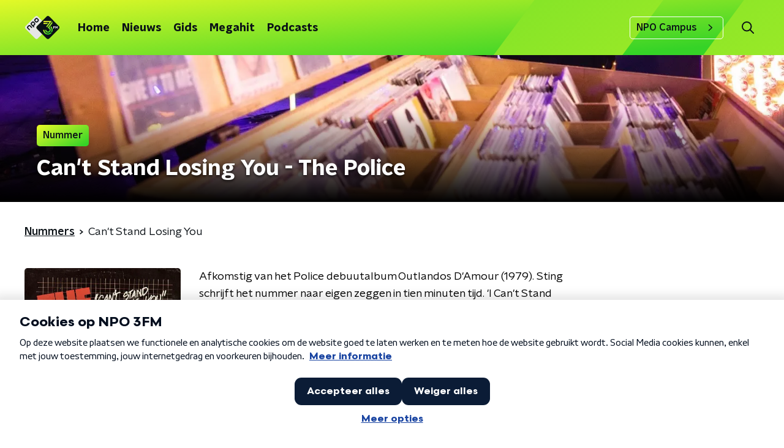

--- FILE ---
content_type: application/javascript
request_url: https://www.npo3fm.nl/_next/static/chunks/pages/overzicht/%5Bslug%5D-75177a24562f8f94.js
body_size: 361
content:
(self.webpackChunk_N_E=self.webpackChunk_N_E||[]).push([[7766],{84672:function(t,n,e){(window.__NEXT_P=window.__NEXT_P||[]).push(["/overzicht/[slug]",function(){return e(86203)}])},86203:function(t,n,e){"use strict";e.r(n),e.d(n,{__N_SSP:function(){return s}});var r=e(70865),a=e(26297),i=e(52322),o=e(50123),u=e(66724),c=e(78225),_=e(31520),s=!0;n.default=function(t){if((0,u.V)(t))return(0,i.jsx)(_.Z,(0,r.Z)({},t));var n=t.alternatePageLogo,e=t.seo,s=t.title,f=t.trackingObj,l=(0,a.Z)(t,["alternatePageLogo","seo","title","trackingObj"]);return(0,i.jsx)(c.Z,{alternatePageLogo:n,seo:e,title:s,trackingObj:f,children:(0,i.jsx)(o.Z,(0,r.Z)({},l))})}}},function(t){t.O(0,[2089,8573,6968,2821,2040,138,1520,4286,4436,9774,2888,179],(function(){return n=84672,t(t.s=n);var n}));var n=t.O();_N_E=n}]);

--- FILE ---
content_type: application/javascript
request_url: https://www.npo3fm.nl/_next/static/chunks/pages/muziek/tracks/%5Bid%5D/%5Bslug%5D-4be3252b67241baf.js
body_size: 2257
content:
(self.webpackChunk_N_E=self.webpackChunk_N_E||[]).push([[4653],{43574:function(n,r,t){(window.__NEXT_P=window.__NEXT_P||[]).push(["/muziek/tracks/[id]/[slug]",function(){return t(23001)}])},23001:function(n,r,t){"use strict";t.r(r),t.d(r,{__N_SSP:function(){return on},default:function(){return an}});var e=t(70865),i=t(26297),o=t(52322),a=t(92228),u=t(39097),c=t.n(u),d=t(35505),l=t(14707),s=t(88811),f=t(81709),h=t(28144),g=t(36393),p=t(63336),m=t(34419),x=t(34669);function Z(){var n=(0,a.Z)(["\n  display: inline-flex;\n  align-items: center;\n  border: 0;\n  border-radius: 33.5px;\n  background-color: #1db954;\n  height: 55px;\n  padding: 0 20px;\n  transition: all 200ms ease;\n  text-decoration: none;\n\n  &:hover {\n    cursor: pointer;\n    background-color: #14823b;\n  }\n"]);return Z=function(){return n},n}function v(){var n=(0,a.Z)(["\n  margin-left: -6px;\n  margin-right: 15px;\n"]);return v=function(){return n},n}function b(){var n=(0,a.Z)(["\n  color: #fff;\n  font-size: 18px;\n  font-family: ",";\n  font-weight: ",";\n"]);return b=function(){return n},n}var j=d.ZP.a.withConfig({componentId:"sc-78b0bba6-0"})(Z()),w=(0,d.ZP)(x.Z).withConfig({componentId:"sc-78b0bba6-1"})(v()),k=d.ZP.span.withConfig({componentId:"sc-78b0bba6-2"})(b(),(function(n){return n.theme.semiboldFontFamily}),(function(n){return n.theme.semiboldFontWeight})),y=function(n){var r=n.href;return(0,o.jsxs)(j,{href:r,rel:"noopener noreferrer",target:"_blank",children:[(0,o.jsx)(w,{color:"#fff",size:28}),(0,o.jsx)(k,{children:"Beluister op Spotify"})]})},C=t(8859),I=t(50374),_=t(67204),P=t(2998),S=t(99663),O=t(23246);function B(){var n=(0,a.Z)(["\n  display: flex;\n  flex-direction: column;\n  background-color: ",";\n"]);return B=function(){return n},n}function F(){var n=(0,a.Z)(["\n    grid-template-columns: 160px auto;\n  "]);return F=function(){return n},n}function N(){var n=(0,a.Z)(["\n    grid-gap: 30px;\n    grid-template-columns: 160px auto 140px;\n  "]);return N=function(){return n},n}function T(){var n=(0,a.Z)(["\n    grid-template-columns: 1fr 630px 1fr;\n  "]);return T=function(){return n},n}function H(){var n=(0,a.Z)(["\n  display: grid;\n  grid-gap: 15px;\n  grid-template-columns: 100%;\n\n  ","\n\n  ","\n\n  ","\n"]);return H=function(){return n},n}function L(){var n=(0,a.Z)(["\n    width: 120px;\n    height: 120px;\n  "]);return L=function(){return n},n}function U(){var n=(0,a.Z)(["\n  display: block;\n  width: 100%;\n  border-radius: ",";\n\n  ","\n"]);return U=function(){return n},n}function z(){var n=(0,a.Z)(["\n    padding: 20px 0 0 0;\n    border-left: none;\n    border-top: 1px solid #ccc;\n    margin: 25px 0 0 0;\n  "]);return z=function(){return n},n}function E(){var n=(0,a.Z)(["\n  padding: 0 0 0 15px;\n  border-left: 1px solid #ccc;\n  margin: 0 0 0 15px;\n\n  ","\n"]);return E=function(){return n},n}function W(){var n=(0,a.Z)(["\n  cursor: pointer;\n  color: inherit;\n  text-decoration: none;\n\n  @media (hover: hover) {\n    &:hover div {\n      color: ",";\n      text-decoration: underline;\n    }\n  }\n"]);return W=function(){return n},n}function D(){var n=(0,a.Z)(["\n      width: 70px;\n      height: 70px;\n    "]);return D=function(){return n},n}function M(){var n=(0,a.Z)(["\n      width: 85px;\n      height: 85px;\n    "]);return M=function(){return n},n}function V(){var n=(0,a.Z)(["\n      line-height: 20px;\n      max-height: 50px;\n      overflow: hidden;\n    "]);return V=function(){return n},n}function X(){var n=(0,a.Z)(["\n  display: flex;\n  align-items: center;\n  justify-content: flex-start;\n  padding: 5px 0;\n\n  img {\n    margin-right: 15px;\n    border-radius: 50%;\n    background-color: ",";\n    width: 50px;\n    height: 50px;\n\n    ","\n\n    ","\n  }\n\n  div {\n    font-family: ",";\n    font-weight: ",";\n    line-height: 22px;\n\n    ","\n  }\n"]);return X=function(){return n},n}function A(){var n=(0,a.Z)(["\n  margin: 30px 0;\n"]);return A=function(){return n},n}var R,Y=d.ZP.article.withConfig({componentId:"sc-32aac988-0"})(B(),(function(n){return n.theme.trackDetailPageMainBackgroundColor||"transparent"})),q=d.ZP.div.withConfig({componentId:"sc-32aac988-1"})(H(),O.wO.S(F()),O.wO.M(N()),O.wO.L(T())),G=d.ZP.img.withConfig({componentId:"sc-32aac988-2"})(U(),(function(n){return n.theme.defaultBorderRadius}),O.dW.S(L())),J=d.ZP.div.withConfig({componentId:"sc-32aac988-3"})(E(),O.wO.S(z())),K=d.ZP.a.withConfig({componentId:"sc-32aac988-4"})(W(),(function(n){var r=n.theme;return null!==(R=r.anchorHoverColor)&&void 0!==R?R:r.mainAccentColor})),Q=d.ZP.div.withConfig({componentId:"sc-32aac988-5"})(X(),(function(n){return n.theme.lightBackgroundColor}),O.wO.S(D()),O.wO.L(M()),(function(n){return n.theme.semiboldFontFamily}),(function(n){return n.theme.semiboldFontWeight}),O.dW.S(V())),$=d.ZP.div.withConfig({componentId:"sc-32aac988-6"})(A()),nn=(0,d.Zz)((function(n){var r=n.artistNewsSection,t=n.breadcrumbs,i=n.pageHeaderBackgroundImageUrl,a=n.pageHeaderLabel,u=n.pageHeaderTitle,d=n.relatedTracksSection,x=n.shareLinks,Z=n.theme,v=n.track,b=n.trackInformationNotFoundText;return(0,o.jsxs)(Y,{children:[(0,o.jsx)(p.Z,{backgroundImageUrl:i,label:a,title:u}),(0,o.jsxs)(I.Z,{background:Z.trackDetailPageMainBackgroundColor,startSlantedHeight:Z.mainContentDefaultSlantedHeight,children:[Boolean(t)&&(0,o.jsx)(s.Z,{items:t}),(0,o.jsxs)(q,{children:[(0,o.jsxs)(f.Z,{children:[(0,o.jsx)(G,{alt:v.name,loading:"lazy",src:v.imageUrl}),(0,o.jsx)(J,{children:v.artists.map((function(n){return(0,o.jsx)(c(),{href:n.url,passHref:!0,children:(0,o.jsx)(K,{children:(0,o.jsxs)(Q,{children:[(0,o.jsx)(m.Z,{alt:n.name,imageSize:m.l.TILE,imageUrl:n.imageUrl}),(0,o.jsx)("div",{children:n.name})]})})},n.id)}))})]}),(0,o.jsxs)(h.Z,{children:[!v.summary&&!v.youtubeId&&b,v.summary&&(0,o.jsx)(g.Z,{content:v.summary}),v.youtubeId&&(0,o.jsx)(C.Z,{title:"YouTube video for ".concat(v.name),youtubeId:v.youtubeId}),Boolean(null===v||void 0===v?void 0:v.spotifyUrl)&&(0,o.jsx)($,{children:(0,o.jsx)(y,{href:null===v||void 0===v?void 0:v.spotifyUrl})}),(0,o.jsx)(l.Z,{shareLinks:x})]})]})]}),(0,o.jsx)(P.xb,{initialVariant:r.themeVariant,children:(0,o.jsx)(_.Z,(0,e.Z)({isFirst:!0},r))}),(0,o.jsx)(S.Z,(0,e.Z)({amountOfTracks:5,isLast:!0},d))]})})),rn=t(66724),tn=t(78225),en=t(31520),on=!0,an=function(n){if((0,rn.V)(n))return(0,o.jsx)(en.Z,(0,e.Z)({},n));var r=n.seo,t=n.title,a=n.trackingObj,u=(0,i.Z)(n,["seo","title","trackingObj"]);return(0,o.jsx)(tn.Z,{seo:r,title:t,trackingObj:a,children:(0,o.jsx)(nn,(0,e.Z)({},u))})}}},function(n){n.O(0,[2089,8573,6968,2821,2040,138,1520,3713,4085,5732,3846,9774,2888,179],(function(){return r=43574,n(n.s=r);var r}));var r=n.O();_N_E=r}]);

--- FILE ---
content_type: application/javascript
request_url: https://www.npo3fm.nl/_next/static/chunks/5637-22c7567f28564174.js
body_size: 6357
content:
"use strict";(self.webpackChunk_N_E=self.webpackChunk_N_E||[]).push([[5637],{52597:function(n,r,e){var t=e(92228),o=e(35505),i=e(23246);function a(){var n=(0,t.Z)(["\n    box-shadow: 0 2px 4px rgba(0, 0, 0, 0.25);\n  "]);return a=function(){return n},n}function c(){var n=(0,t.Z)(["\n  display: block;\n  width: 100%;\n  height: auto;\n  box-shadow: 0 0 4px rgba(0, 0, 0, 0.25);\n  border-radius: ",";\n\n  ","\n"]);return c=function(){return n},n}var u=o.ZP.img.withConfig({componentId:"sc-c3da1944-0"})(c(),(function(n){return n.theme.defaultBorderRadius}),i.wO.M(a()));r.Z=u},22699:function(n,r,e){var t=e(92228),o=e(35505),i=e(88314),a=e(23246);function c(){var n=(0,t.Z)(["\n    font-size: 18px;\n    line-height: 24px;\n  "]);return c=function(){return n},n}function u(){var n=(0,t.Z)(["\n  font-family: ",";\n  font-weight: ",";\n  font-size: 17px;\n  line-height: 22px;\n  margin-top: 10px;\n  color: ",";\n\n  ","\n"]);return u=function(){return n},n}var l=(0,o.ZP)(i.Z).withConfig({componentId:"sc-ae90fb2a-0"})(u(),(function(n){return n.theme.semiboldFontFamily}),(function(n){return n.theme.semiboldFontWeight}),(function(n){return"dark"===n.linkAppearance?n.theme.textOnLightColor:n.theme.textOnDarkColor}),a.wO.M(c()));r.Z=l},36102:function(n,r,e){var t=e(70865),o=e(96670),i=e(26297),a=e(92228),c=e(52322),u=e(39097),l=e.n(u),s=e(35505),d=e(17066),f=e(52597);function p(){var n=(0,a.Z)(["\n  position: relative;\n  display: block;\n  text-decoration: none;\n\n  svg,\n  img,\n  p {\n    transition: all 200ms ease;\n  }\n\n  &:hover {\n    "," {\n      box-shadow: 0 2px 8px rgba(0, 0, 0, 0.6);\n    }\n\n    p {\n      color: ",";\n    }\n\n    svg {\n      opacity: 1;\n    }\n  }\n"]);return p=function(){return n},n}var g=s.ZP.a.withConfig({componentId:"sc-ea6488e5-0"})(p(),f.Z,(function(n){return n.customHoverColor?n.customHoverColor:"light"===n.appearance?n.theme.baseTileWrapperHoverColorOnDark:n.theme.baseTileWrapperHoverColorOnLight}));r.Z=function(n){var r=n.appearance,e=void 0===r?"dark":r,a=n.children,u=n.className,s=n.customHoverColor,f=n.href,p=(0,i.Z)(n,["appearance","children","className","customHoverColor","href"]),h="string"===typeof f&&(0,d.hD)(f);return h?(0,c.jsx)(l(),(0,o.Z)((0,t.Z)({href:h},p),{passHref:!0,children:(0,c.jsx)(g,{appearance:e,className:u,customHoverColor:s,children:a})})):(0,c.jsx)(g,{appearance:e,className:u,customHoverColor:s,href:String(f),rel:"noopener noreferrer",target:"_blank",children:a})}},10162:function(n,r,e){e.d(r,{R:function(){return l}});var t=e(52322),o=e(86557),i=e(34419),a=e(52597),c=e(22699),u=e(36102),l=(0,o.t)("/images/components/base-tile/placeholder.webp");r.Z=function(n){var r=n.customHoverColor,e=n.href,o=n.imageUrl,s=n.linkAppearance,d=void 0===s?"dark":s,f=n.name;return(0,t.jsxs)(u.Z,{customHoverColor:r,href:e,children:[(0,t.jsx)(a.Z,{alt:f,as:i.Z,imageSize:i.l.TILE,imageUrl:o||l,loading:"lazy"}),(0,t.jsx)(c.Z,{linkAppearance:d,children:f})]})}},88811:function(n,r,e){var t=e(92228),o=e(52322),i=e(39097),a=e.n(i),c=e(35505),u=e(66241),l=e(23246);function s(){var n=(0,t.Z)(["\n  --padding-bottom: 20px;\n\n  display: flex;\n  margin: 0;\n  padding: 10px 0 var(--padding-bottom);\n  align-items: flex-start;\n\n  @media (min-width: ","px) {\n    --padding-bottom: 15px;\n  }\n\n  @media (min-width: ","px) {\n    --padding-bottom: 30px;\n  }\n"]);return s=function(){return n},n}function d(){var n=(0,t.Z)(["\n  align-items: center;\n  color: ",";\n  cursor: pointer;\n  display: flex;\n  font-weight: ",";\n  text-decoration: ",";\n\n  @media (hover: hover) {\n    &:hover {\n      text-decoration: underline;\n    }\n  }\n"]);return d=function(){return n},n}function f(){var n=(0,t.Z)(["\n  display: flex;\n  align-items: center;\n  white-space: nowrap;\n  color: ",";\n\n  > span {\n    overflow: hidden;\n    text-overflow: ellipsis;\n  }\n\n  > svg {\n    padding: 0 8px;\n\n    & [data-fill-color] {\n      fill: ",";\n    }\n  }\n\n  &:last-child {\n    overflow: hidden;\n\n    > svg {\n      display: none;\n    }\n  }\n"]);return f=function(){return n},n}var p=c.ZP.ol.withConfig({componentId:"sc-de153955-0"})(s(),l.J7.S,l.J7.L),g=c.ZP.a.withConfig({componentId:"sc-de153955-1"})(d(),(function(n){var r=n.appearance,e=n.theme;return"light"===r?e.breadcrumbLinkTextOnDarkColor:e.breadcrumbLinkTextOnLightColor}),(function(n){return n.theme.semiboldFontWeight}),(function(n){var r=n.theme;return r.breadcrumbLinkTextDecoration?r.breadcrumbLinkTextDecoration:"none"})),h=c.ZP.li.withConfig({componentId:"sc-de153955-2"})(f(),(function(n){var r=n.appearance,e=n.theme;return"light"===r?e.textOnDarkColor:e.textOnLightColor}),(function(n){var r=n.appearance,e=n.theme;return"light"===r?e.textOnDarkColor:e.textOnLightColor}));r.Z=function(n){var r=n.appearance,e=void 0===r?"dark":r,t=n.items;return t&&0!==t.length?(0,o.jsx)(p,{itemScope:!0,itemType:"https://schema.org/BreadcrumbList",children:t.map((function(n,r){return(0,o.jsxs)(h,{appearance:e,itemProp:"itemListElement",itemScope:!0,itemType:"https://schema.org/ListItem",children:[n.url?(0,o.jsxs)(o.Fragment,{children:[(0,o.jsx)(a(),{href:n.url,passHref:!0,children:(0,o.jsx)(g,{appearance:e,itemID:n.url,itemProp:"item",itemScope:!0,itemType:"https://schema.org/WebPage",children:(0,o.jsx)("span",{itemProp:"name",children:n.description})})}),(0,o.jsx)(u.Z,{size:6})]}):(0,o.jsx)("span",{itemProp:"name",children:n.description}),(0,o.jsx)("meta",{content:String(r+1),itemProp:"position"})]},r)}))}):null}},45890:function(n,r,e){var t=e(89755);r.Z=t.Z},88314:function(n,r,e){var t=e(92228);function o(){var n=(0,t.Z)(["\n  margin: 0 0 25px;\n  font-size: 16px;\n  line-height: 22px;\n  color: ",";\n  font-family: ",";\n  font-weight: ",";\n"]);return o=function(){return n},n}var i=e(35505).ZP.p.withConfig({componentId:"sc-a8a84611-0"})(o(),(function(n){return n.theme.textOnLightColor}),(function(n){return"semibold"===n.weight?n.theme.semiboldFontFamily:n.theme.textFontFamily}),(function(n){return"semibold"===n.weight?n.theme.semiboldFontWeight:n.theme.textFontWeight}));r.Z=i},62997:function(n,r,e){var t=e(92228),o=e(52322),i=e(35505),a=e(88811),c=e(23246);function u(){var n=(0,t.Z)(["\n    flex-direction: row;\n  "]);return u=function(){return n},n}function l(){var n=(0,t.Z)(["\n  display: flex;\n  flex-direction: column;\n\n  ","\n"]);return l=function(){return n},n}function s(){var n=(0,t.Z)(["\n    margin-bottom: 30px;\n    margin-left: auto;\n  "]);return s=function(){return n},n}function d(){var n=(0,t.Z)(["\n  margin-bottom: 20px;\n\n  ","\n"]);return d=function(){return n},n}var f=i.ZP.div.withConfig({componentId:"sc-97f1833e-0"})(l(),c.wO.M(u())),p=i.ZP.div.withConfig({componentId:"sc-97f1833e-1"})(d(),c.wO.M(s()));r.Z=function(n){var r=n.breadcrumbs,e=n.breadcrumbsAppearance,t=n.children;return(0,o.jsxs)(f,{children:[Boolean(r)&&(0,o.jsx)(a.Z,{appearance:e,items:r}),(0,o.jsx)(p,{children:t})]})}},18884:function(n,r,e){var t=e(92228),o=e(35505),i=e(23246);function a(){var n=(0,t.Z)(["\n    display: grid;\n    grid-gap: 15px;\n    grid-template-columns: repeat(2, 1fr);\n  "]);return a=function(){return n},n}function c(){var n=(0,t.Z)(["\n    grid-gap: ","px;\n    grid-template-columns: repeat(4, 1fr);\n  "]);return c=function(){return n},n}function u(){var n=(0,t.Z)(["\n  display: flex;\n  flex-direction: column;\n  gap: 15px;\n\n  ","\n\n  ","\n"]);return u=function(){return n},n}var l=o.ZP.div.withConfig({componentId:"sc-3df3eb31-0"})(u(),i.wO.S(a()),(function(n){return i.wO.L(c(),n.gap?n.gap:15)}));r.Z=l},63336:function(n,r,e){e.d(r,{Z:function(){return y}});var t=e(92228),o=e(52322),i=e(35505),a=e(17770),c=e(61893),u=e(25237),l=e.n(u)()((function(){return e.e(1382).then(e.bind(e,11382))}),{ssr:!0}),s=e(23246);function d(){var n=(0,t.Z)(["\n    height: ",";\n  "]);return d=function(){return n},n}function f(){var n=(0,t.Z)(["\n  height: ",";\n  position: relative;\n  overflow: hidden;\n  z-index: 0;\n\n  ","\n"]);return f=function(){return n},n}function p(){var n=(0,t.Z)(["\n        max-width: 1400px;\n        margin: 0 auto;\n        background-color: initial;\n        background-size: 1400px;\n      "]);return p=function(){return n},n}function g(){var n=(0,t.Z)(["\n      ","\n    "]);return g=function(){return n},n}function h(){var n=(0,t.Z)(["\n        background-image: url(",");\n      "]);return h=function(){return n},n}function m(){var n=(0,t.Z)(["\n      ","\n    "]);return m=function(){return n},n}function x(){var n=(0,t.Z)(["\n      &:before {\n        content: '';\n        background-image: linear-gradient(to bottom, rgba(0, 0, 0, 0), rgba(0, 0, 0, 1));\n        height: 60px;\n        position: absolute;\n        bottom: 0;\n        left: 0;\n        right: 0;\n      }\n    "]);return x=function(){return n},n}function v(){var n=(0,t.Z)(["\n    &:before {\n      height: 150px;\n    }\n  "]);return v=function(){return n},n}function b(){var n=(0,t.Z)(["\n  height: 100%;\n  background-image: ",";\n  background-size: cover;\n  background-repeat: no-repeat;\n  background-position: center center;\n\n  ","\n\n  ","\n\n  ","\n\n  ","\n"]);return b=function(){return n},n}var Z=i.ZP.div.withConfig({componentId:"sc-8cb63c32-0"})(f(),(function(n){return"high"===n.backgroundImageHeight?"360px":"240px"}),(function(n){return s.wO.XL(d(),"high"===n.backgroundImageHeight?"450px":"390px")})),C=i.ZP.div.withConfig({componentId:"sc-8cb63c32-1"})(b(),(function(n){return'url("'.concat(n.imageUrl,'")')}),(function(n){return"secondary"===n.appearance&&(0,i.iv)(g(),s.wO.L(p()))}),(function(n){return Boolean(n.portraitImageUrl)&&(0,i.iv)(m(),s.dW.M(h(),n.portraitImageUrl))}),(function(n){return n.theme.pageHeaderWrapperGradient&&(0,i.iv)(x())}),s.wO.L(v())),w=function(n){var r=n.appearance,e=void 0===r?"primary":r,t=n.backgroundImageHeight,i=n.children,c=n.className,u=n.imageUrl,s=n.portraitImageUrl,d=n.showDecoration,f=void 0!==d&&d;return(0,o.jsxs)(Z,{backgroundImageHeight:t,className:c,children:[(0,o.jsx)(C,{appearance:e,imageUrl:u,portraitImageUrl:s,children:(0,o.jsx)(l,{appearance:e,showDecoration:f})}),(0,o.jsx)(a.Z,{children:i})]})};function k(){var n=(0,t.Z)(["\n      border-bottom: 5px solid ",";\n    "]);return k=function(){return n},n}function j(){var n=(0,t.Z)(["\n  background-color: ",";\n\n  ","\n"]);return j=function(){return n},n}var I=i.ZP.div.withConfig({componentId:"sc-c0d67b74-0"})(j(),(function(n){return n.fallbackColor}),(function(n){var r=n.borderBottomColor;return Boolean(r)&&(0,i.iv)(k(),r)})),y=(0,i.Zz)((function(n){var r=n.backgroundImageAppearance,e=n.backgroundImageHeight,t=void 0===e?"default":e,i=n.backgroundImagePortraitUrl,u=n.backgroundImageUrl,l=n.borderBottomColor,s=n.broadcasters,d=n.className,f=n.imageSource,p=n.label,g=n.labelAppearance,h=void 0===g?"primary":g,m=n.labelColor,x=n.portraitImageSource,v=n.showDecoration,b=n.theme,Z=n.title,C=n.titleAppearance;return(0,o.jsx)(I,{borderBottomColor:l,className:d,fallbackColor:b.pageHeaderFallbackColor,children:(0,o.jsx)(w,{appearance:r,backgroundImageHeight:t,imageUrl:u,portraitImageUrl:i,showDecoration:v,children:(0,o.jsx)(a.Z,{children:(0,o.jsx)(c.Z,{broadcasters:s,height:t,imageSource:f,label:p,labelAppearance:h,labelColor:m,portraitImageSource:x,theme:b,title:Z,titleAppearance:C})})})})}))},52686:function(n,r,e){var t=e(92228),o=e(35505),i=e(23246);function a(){var n=(0,t.Z)(["\n    box-shadow: 0 2px 4px rgba(0, 0, 0, 0.25);\n  "]);return a=function(){return n},n}function c(){var n=(0,t.Z)(["\n  width: 100%;\n  height: auto;\n  box-shadow: 0 0 4px rgba(0, 0, 0, 0.25);\n  border-radius: ",";\n  /* since lazyLoading is optional, we set visibility to true by default */\n\n  display: ",";\n  ","\n"]);return c=function(){return n},n}var u=o.ZP.img.withConfig({componentId:"sc-4030dc0b-0"})(c(),(function(n){return n.theme.defaultBorderRadius}),(function(n){var r=n.$isVisible;return void 0===r||r?"block":"none"}),i.wO.M(a()));r.Z=u},77278:function(n,r,e){var t=e(92228),o=e(35505),i=e(23246);function a(){var n=(0,t.Z)(["\n  --font-size: 0.875rem;\n\n  color: ",";\n  font-size: var(--font-size);\n  line-height: 1.375;\n  margin: 10px 0 0;\n\n  @media (min-width: ","px) {\n    --font-size: 1rem;\n  }\n"]);return a=function(){return n},n}var c=o.ZP.h3.withConfig({componentId:"sc-67273939-0"})(a(),(function(n){return n.textColor}),i.J7.M);r.Z=c},75007:function(n,r,e){var t=e(70865),o=e(96670),i=e(26297),a=e(92228),c=e(52322),u=e(39097),l=e.n(u),s=e(35505),d=e(2998),f=e(17066),p=e(52686);function g(){var n=(0,a.Z)(["\n  --transition-duration: 200ms;\n\n  position: relative;\n  display: block;\n  text-decoration: none;\n\n  p {\n    /* TODO: remove styling like this from the parent, not it's responsibility */\n    color: ",";\n  }\n\n  img {\n    transition: box-shadow var(--transition-duration);\n  }\n\n  h3,\n  p,\n  span {\n    transition: color var(--transition-duration);\n  }\n\n  svg {\n    transition: opacity var(--transition-duration);\n  }\n\n  &:hover {\n    "," {\n      box-shadow: 0 2px 8px rgba(0, 0, 0, 0.6);\n    }\n\n    h3,\n    p,\n    span {\n      color: ",";\n    }\n\n    svg {\n      opacity: 1;\n    }\n  }\n"]);return g=function(){return n},n}var h=s.ZP.a.withConfig({componentId:"sc-386e484-0"})(g(),(function(n){return n.textColor}),p.Z,(function(n){return n.hoverTextColor}));r.Z=function(n){var r=n.children,e=n.className,a=n.href,u=n.lazyLoadingRef,s=(0,i.Z)(n,["children","className","href","lazyLoadingRef"]),p="string"===typeof a&&(0,f.hD)(a),g=(0,d.t8)().state,m=g.hoverTextColor,x=g.textColor;return p?(0,c.jsx)(l(),(0,o.Z)((0,t.Z)({href:p},s),{passHref:!0,children:(0,c.jsx)(h,{className:e,hoverTextColor:m,ref:u,textColor:x,children:r})})):(0,c.jsx)(h,{className:e,hoverTextColor:m,href:String(a),ref:u,rel:"noopener noreferrer",target:"_blank",textColor:x,children:r})}},14702:function(n,r,e){var t=e(92228),o=e(52322),i=e(97729),a=e.n(i),c=e(39097),u=e.n(c),l=e(35505),s=e(45890),d=e(2998),f=e(7737),p=e(68365),g=e(93542);function h(){var n=(0,t.Z)(["\n  padding: 15px 0;\n  display: flex;\n  justify-content: center;\n  align-items: center;\n  gap: 15px;\n"]);return h=function(){return n},n}function m(){var n=(0,t.Z)(["\n  display: inline-block;\n  width: 25px;\n  height: 40px;\n  text-align: center;\n  line-height: 40px;\n\n  color: ",";\n"]);return m=function(){return n},n}function x(){var n=(0,t.Z)(["\n  align-items: center;\n  border-radius: ",";\n  display: flex;\n  font-size: 18px;\n  height: 30px;\n  justify-content: center;\n  margin: 0 3px;\n  min-width: 30px;\n  padding: 5px;\n  text-decoration: none;\n  transition: all 0.2s ease;\n\n  @media (hover: hover) {\n    &:hover {\n      background: ",";\n      color: ",";\n    }\n  }\n\n  ","\n  ","\n"]);return x=function(){return n},n}function v(){var n=(0,t.Z)(["\n      font-family: ",";\n      font-weight: ",";\n      color: ",";\n      background: ",";\n    "]);return v=function(){return n},n}function b(){var n=(0,t.Z)(["\n  color: ",";\n\n  ","\n"]);return b=function(){return n},n}var Z=function(n){var r=n.baseHref,e=n.currentPage,t=n.maxPage,i="".concat(g.env.NEXT_PUBLIC_STATIC_URL_PATH_PREFIX||"").concat(r);return(0,o.jsxs)(a(),{children:[e<t&&(0,o.jsx)("link",{href:(0,f.K)(i,e+1),rel:"next"}),e>1&&(0,o.jsx)("link",{href:(0,f.K)(i,e-1),rel:"prev"})]})},C=l.ZP.div.withConfig({componentId:"sc-bb1382dc-0"})(h()),w=l.ZP.span.withConfig({componentId:"sc-bb1382dc-1"})(m(),(function(n){return n.paginationLinkTextColor})),k=l.ZP.a.withConfig({componentId:"sc-bb1382dc-2"})(x(),(function(n){return n.theme.defaultBorderRadius}),(function(n){return n.paginationLinkHoverBackgroundColor}),(function(n){return n.paginationLinkHoverTextColor}),(function(n){return!n.isCurrent&&"cursor: pointer;"}),(function(n){return n.isCurrent&&"pointer-events: none;"})),j=(0,l.ZP)(k).withConfig({componentId:"sc-bb1382dc-3"})(b(),(function(n){return n.paginationLinkTextColor}),(function(n){return n.isCurrent&&(0,l.iv)(v(),n.theme.semiboldFontFamily,n.theme.semiboldFontWeight,n.paginationLinkCurrentTextColor,n.paginationLinkCurrentBackgroundColor)}));r.Z=function(n){var r=n.baseHref,e=n.currentPage,t=n.maxPage,i=n.shallow,a=void 0!==i&&i,c=(0,d.t8)().state,l=c.paginationLinkCurrentBackgroundColor,g=c.paginationLinkCurrentTextColor,h=c.paginationLinkHoverBackgroundColor,m=c.paginationLinkHoverTextColor,x=c.paginationLinkTextColor,v=function(){return e>1?(0,o.jsx)(u(),{href:(0,p.W)(r,e-1),passHref:!0,shallow:a,children:(0,o.jsx)(s.Z,{direction:"left"})}):null},b=function(){return e<t?(0,o.jsx)(u(),{href:(0,p.W)(r,e+1),passHref:!0,shallow:a,children:(0,o.jsx)(s.Z,{})}):null};return(0,o.jsxs)(C,{children:[(0,o.jsx)(Z,{baseHref:r,currentPage:e,maxPage:t}),(0,o.jsx)(v,{}),(0,f.X)(e,t).map((function(n,e){var t=n.isCurrent,i=n.isSpacer,c=n.page;return i?(0,o.jsx)(w,{paginationLinkTextColor:x,children:"\u2026"},e):(0,o.jsx)(u(),{href:(0,p.W)(r,c),passHref:!0,shallow:a,children:(0,o.jsx)(j,{isCurrent:t,paginationLinkCurrentBackgroundColor:l,paginationLinkCurrentTextColor:g,paginationLinkHoverBackgroundColor:h,paginationLinkHoverTextColor:m,paginationLinkTextColor:x,children:c})},e)})),(0,o.jsx)(b,{})]})}},49855:function(n,r,e){var t=e(92228),o=e(52322),i=e(2784),a=e(35505),c=e(10162),u=e(34419),l=e(52686),s=e(77278),d=e(75007),f=e(2998),p=e(34879),g=e(53029);function h(){var n=(0,t.Z)(["\n  position: relative;\n"]);return h=function(){return n},n}function m(){var n=(0,t.Z)(["\n  position: absolute;\n  top: -10px;\n  left: -10px;\n  padding: 5px 10px;\n  background-color: ",";\n  color: ",";\n  border-radius: 5px;\n"]);return m=function(){return n},n}function x(){var n=(0,t.Z)(["\n  position: absolute;\n  width: 40px;\n  height: 40px;\n  left: 50%;\n  top: 50%;\n  transform: translate(-50%, -50%);\n  opacity: 0.75;\n"]);return x=function(){return n},n}function v(){var n=(0,t.Z)(["\n  margin: 10px 0 0;\n  color: ",";\n"]);return v=function(){return n},n}function b(){var n=(0,t.Z)(["\n  margin: 5px 0 0;\n  font-family: ",";\n  font-weight: ",";\n  color: ",";\n"]);return b=function(){return n},n}var Z=a.ZP.div.withConfig({componentId:"sc-2244b0da-0"})(h()),C=a.ZP.div.withConfig({componentId:"sc-2244b0da-1"})(m(),(function(n){return n.theme.mainAccentColor}),(function(n){return n.theme.textOnDarkColor})),w=(0,a.ZP)(p.Z).withConfig({componentId:"sc-2244b0da-2"})(x()),k=(0,a.ZP)(s.Z).withConfig({componentId:"sc-2244b0da-3"})(v(),(function(n){return n.textColor})),j=(0,a.ZP)(s.Z).withConfig({componentId:"sc-2244b0da-4"})(b(),(function(n){return n.theme.textFontFamily}),(function(n){return n.theme.textFontWeight}),(function(n){return n.textColor}));r.Z=function(n){var r=n.artist,e=n.hasVideo,t=void 0!==e&&e,a=n.imageUrl,s=n.label,p=void 0===s?null:s,h=n.name,m=n.url,x=(0,f.t8)().state.textColor,v=(0,i.useRef)(null),b=(0,g.Z)(v,{freezeOnceVisible:!0}),I=Boolean(null===b||void 0===b?void 0:b.isIntersecting);return(0,o.jsxs)(d.Z,{href:m,lazyLoadingRef:v,children:[(0,o.jsxs)(Z,{children:[Boolean(p)&&(0,o.jsx)(C,{children:p}),t&&(0,o.jsx)(w,{color:"#fff"}),(0,o.jsx)(l.Z,{$isVisible:I,alt:h,as:u.Z,height:"281.25",imageSize:t?u.l.VIDEOCLIP:u.l.TILE,imageUrl:a||c.R,loading:"lazy",width:"281.25"})]}),(0,o.jsxs)(k,{textColor:x,children:[t&&"".concat(r," - "),h]}),r&&r.length>0&&!t&&(0,o.jsx)(j,{textColor:x,children:r})]})}},75637:function(n,r,e){var t=e(70865),o=e(96670),i=e(92228),a=e(52322),c=e(63602),u=e(5632),l=e(35505),s=e(11281),d=e(62997),f=e(18884),p=e(63336),g=e(14702),h=e(68596),m=e(49855),x=e(98580),v=e(23246);function b(){var n=(0,i.Z)(["\n  display: flex;\n  flex-direction: column;\n"]);return b=function(){return n},n}function Z(){var n=(0,i.Z)(["\n    grid-template-columns: repeat(3, 1fr);\n  "]);return Z=function(){return n},n}function C(){var n=(0,i.Z)(["\n    grid-gap: 25px;\n    grid-template-columns: repeat(5, 1fr);\n  "]);return C=function(){return n},n}function w(){var n=(0,i.Z)(["\n  display: grid;\n  grid-gap: 15px;\n  grid-template-columns: repeat(2, 1fr);\n\n  ","\n\n  ","\n"]);return w=function(){return n},n}var k=l.ZP.article.withConfig({componentId:"sc-873c464-0"})(b()),j=(0,l.ZP)(f.Z).withConfig({componentId:"sc-873c464-1"})(w(),v.wO.M(Z()),v.wO.L(C()));r.Z=function(n){var r=n.breadcrumbs,e=n.breadcrumbsAppearance,i=n.currentUrl,l=n.initialValues,f=n.mainContentVariant,v=void 0===f?"default":f,b=n.pageHeaderBackgroundImageUrl,Z=n.pageHeaderLabel,C=n.pageHeaderTitle,w=n.pagination,I=n.sortValues,y=n.tracks,L=n.tracksUrl,P=(0,u.useRouter)();return(0,a.jsxs)(k,{children:[(0,a.jsx)(p.Z,{backgroundImageUrl:b,label:Z,title:C}),(0,a.jsxs)(h.Z,{initialVariant:v,isLast:!0,children:[(0,a.jsx)(d.Z,{breadcrumbs:r,breadcrumbsAppearance:e,children:(0,a.jsx)(c.J9,{initialValues:l,onSubmit:function(n){var r={page:1,sort:I[0].id},e=(0,x.Z)(L,l,r),i=(0,x.Z)(L,(0,o.Z)((0,t.Z)({},n),{page:1}),r);e!==i&&P.push(i)},children:function(n){var r=n.handleSubmit,e=n.setFieldValue,t=n.submitForm,o=n.values;return(0,a.jsx)("form",{onSubmit:r,children:(0,a.jsx)(s.Z,{controls:[{label:"Sorteren",name:"sort",options:I,value:o.sort}],onValueChange:function(n,r){e(n,r,!1),t()}})})}})}),(0,a.jsx)(j,{children:y.map((function(n){var r=n.artist,e=n.id,t=n.imageUrl,o=n.name,i=n.url;return(0,a.jsx)(m.Z,{artist:r,id:e,imageUrl:t,name:o,url:i},e)}))}),w.maxPage>1&&(0,a.jsx)(g.Z,{baseHref:i,currentPage:w.currentPage,maxPage:w.maxPage})]})]})}},34879:function(n,r,e){var t=e(70865),o=e(96670),i=e(26297),a=e(92228),c=e(52322);function u(){var n=(0,a.Z)([""]);return u=function(){return n},n}var l=e(35505).ZP.svg.withConfig({componentId:"sc-ab758287-0"})(u());r.Z=function(n){var r=n.color,e=n.size,a=(0,i.Z)(n,["color","size"]),u=(0,t.Z)({},a,e?{height:"".concat(e,"px"),width:"".concat(e,"px")}:{});return(0,c.jsx)(l,(0,o.Z)((0,t.Z)({preserveAspectRatio:"none",viewBox:"0 0 55 55",xmlns:"http://www.w3.org/2000/svg"},u),{children:(0,c.jsx)("g",{fill:"none",fillRule:"evenodd",stroke:"none",strokeWidth:"1",children:(0,c.jsx)("path",{d:"M27.5,0 C12.375,0 0,12.375 0,27.5 C0,42.625 12.375,55 27.5,55 C42.625,55 55,42.625 55,27.5 C55,12.375 42.625,0 27.5,0 Z M22,39.875 L22,15.125 L38.5,27.5 L22,39.875 Z",fill:r,fillRule:"nonzero"})})}))}},53029:function(n,r,e){var t=e(66383),o=e(2784);r.Z=function(n,r){var e=r.freezeOnceVisible,i=void 0!==e&&e,a=r.root,c=void 0===a?null:a,u=r.rootMargin,l=void 0===u?"0px 0px 128px 0px":u,s=r.threshold,d=void 0===s?0:s,f=(0,o.useState)(),p=f[0],g=f[1],h=(null===p||void 0===p?void 0:p.isIntersecting)&&i,m=function(n){var r=(0,t.Z)(n,1)[0];g(r)};return(0,o.useEffect)((function(){var r=null===n||void 0===n?void 0:n.current;if(Boolean(window.IntersectionObserver)&&!h&&r){var e=new IntersectionObserver(m,{root:c,rootMargin:l,threshold:d});return e.observe(r),function(){return e.disconnect()}}}),[n,JSON.stringify(d),c,l,h]),p}}}]);